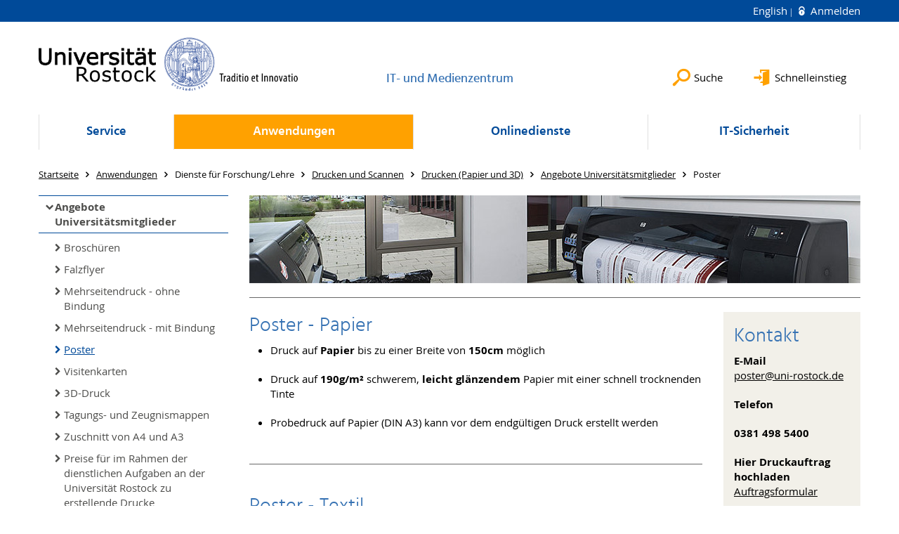

--- FILE ---
content_type: text/html; charset=utf-8
request_url: https://www.itmz.uni-rostock.de/anwendungen/dienste-fuer-forschung/lehre/drucken-und-scannen/drucken-papier-und-3d/angebote-universitaetsmitglieder/grossformatedruck-poster/
body_size: 10202
content:
<!DOCTYPE html>
<html lang="de">
<head>

<meta charset="utf-8">
<!-- 
	This website is powered by TYPO3 - inspiring people to share!
	TYPO3 is a free open source Content Management Framework initially created by Kasper Skaarhoj and licensed under GNU/GPL.
	TYPO3 is copyright 1998-2026 of Kasper Skaarhoj. Extensions are copyright of their respective owners.
	Information and contribution at https://typo3.org/
-->


<link rel="icon" href="/storages/uni-rostock/Templates/favicon/kugel.ico" type="image/vnd.microsoft.icon">

<meta name="generator" content="TYPO3 CMS">
<meta name="robots" content="index,follow">
<meta name="keywords" content="IT- und Medienzentrum,ITMZ,Universität,Rostock">
<meta name="description" content="IT- und Medienzentrum der Universität Rostock">
<meta name="author" content="Universität Rostock">
<meta name="twitter:card" content="summary">
<meta name="revisit-after" content="7 days">
<meta name="abstract" content="Universität Rostock">


<link rel="stylesheet" href="/typo3temp/assets/themehsmv/css/import-9cf3ac8dfc0fa6460f91bbf8d28522e93e3d1251f8780c7515deb940ecae9dd9.css?1768468788" media="all">
<link rel="stylesheet" href="/storages/uni-rostock/Templates/Style/pre.css?1575371228" media="all">


<script src="/_assets/148958ec84de2f1bdb5fa5cc04e33673/Contrib/JsLibs/modernizr.min.js?1761648044"></script>
<script src="/_assets/148958ec84de2f1bdb5fa5cc04e33673/Contrib/JsLibs/jquery-3.6.4.min.js?1761648044"></script>



<meta name="google-site-verification" content="nFObDk76jyUidPq0IRY3kDGCn9-XlQADDDdIDiJUslQ" /><title>Poster - IT- und Medienzentrum - Universität Rostock</title>
<meta http-equiv="X-UA-Compatible" content="IE=edge">
<meta name="viewport" content="width=device-width, initial-scale=1.0, user-scalable=yes"><script type="text/javascript">function obscureAddMid() { document.write('@'); } function obscureAddEnd() { document.write('.'); }</script>
<link rel="canonical" href="https://www.itmz.uni-rostock.de/anwendungen/dienste-fuer-forschung/lehre/drucken-und-scannen/drucken-papier-und-3d/angebote-universitaetsmitglieder/grossformatedruck-poster/"/>

<link rel="alternate" hreflang="de-DE" href="https://www.itmz.uni-rostock.de/anwendungen/dienste-fuer-forschung/lehre/drucken-und-scannen/drucken-papier-und-3d/angebote-universitaetsmitglieder/grossformatedruck-poster/"/>
<link rel="alternate" hreflang="en-GB" href="https://www.itmz.uni-rostock.de/en/anwendungen/dienste-fuer-forschung/lehre/drucken-und-scannen/drucken-papier-und-3d/offers-university-members/large-format-printing-poster/"/>
<link rel="alternate" hreflang="x-default" href="https://www.itmz.uni-rostock.de/anwendungen/dienste-fuer-forschung/lehre/drucken-und-scannen/drucken-papier-und-3d/angebote-universitaetsmitglieder/grossformatedruck-poster/"/>
</head>
<body id="page-45255" class="">
<a class="skip-to-content-link button" href="#main" title="Zum Hauptinhalt">
	Zum Hauptinhalt
</a>
<a class="skip-to-content-link button" href="#footer" title="Zum Footer">
	Zum Footer
</a>


<div class="topbar" role="navigation" aria-label="Meta">
	<div class="topbar__wrapper">
		<div class="grid">
			<div class="grid__column grid__column--xs-12">
				<div>
					
						
					
						
							<a href="/en/anwendungen/dienste-fuer-forschung/lehre/drucken-und-scannen/drucken-papier-und-3d/offers-university-members/large-format-printing-poster/" title="English" hreflang="en-GB">
								English
							</a>
						
					

					
							
									
										<a class="login-link" title="Auf dieser Seite anmelden" href="/login/?redirect_url=%2Fanwendungen%2Fdienste-fuer-forschung%2Flehre%2Fdrucken-und-scannen%2Fdrucken-papier-und-3d%2Fangebote-universitaetsmitglieder%2Fgrossformatedruck-poster%2F&amp;cHash=20b4b97570142677c39dbadc6175d1f4">
											Anmelden
										</a>
									
								
						

				</div>
			</div>
		</div>
	</div>
</div>


<div id="quicklinks" tabindex="0" class="navigation-slidecontainer navigation-slidecontainer--quicklinks">
			<div class="navigation-slidecontainer__content">
				<button class="close-button navigation-slidecontainer__close" aria-label="Schließen"></button>
				<div class="grid">
					<div class="grid__column grid__column--md-8 grid__column--md-push-4">
	<div id="c25439" class="grid csc-frame csc-frame-default csc-frame--type-b13-2cols-with-header-container">
		
    <div class="grid__column grid__column--md-6">
        
            
                
<div id="c434755" class="csc-frame csc-frame-default frame-type-text frame-layout-0"><div class="csc-header"><h3 class="">
				Schnelleinstieg
			</h3></div><p><a href="/service/nutzerkonto/passwortaenderung/" title="Öffnet internen Link" class="internal-link">Passwortänderung</a><br><a href="https://teamserver.uni-rostock.de" target="_blank" title="Öffnet internen Link" class="external-link" rel="noreferrer">SharePoint</a><br><a href="/onlinedienste/uninetz-zugang/wlan/eduroam/" title="Öffnet internen Link" class="internal-link">W-LAN</a><br><a href="/onlinedienste/uninetz-zugang/vpn/" title="Öffnet internen Link" class="internal-link">VPN</a><br><a href="/service/antraege-und-reservierungen/kurse/" title="Öffnet internen Link" class="internal-link">Kurse</a><br><a href="/service/nutzerkonto/chipkarte-zutritts-kopierfunktion/" title="Öffnet internen Link" class="internal-link">Chipkarte</a></p></div>



            
        
    </div>

    <div class="grid__column grid__column--md-6">
        
            
                
<div id="c433837" class="csc-frame csc-frame-default frame-type-menu_subpages frame-layout-0"><div class="csc-header"><h3 class="">
				Über uns
			</h3></div><ul class="csc-menu"><li><a href="/schnelleinstieg/mitarbeitendensuche/" title="Mitarbeitendensuche"><span>Mitarbeitendensuche</span></a></li><li><a href="/schnelleinstieg/organigramm/" title="Organigramm"><span>Organigramm</span></a></li><li><a href="http://webapp.uni-rostock.de/rz" title="ITMZ Intern"><span>ITMZ Intern</span></a></li></ul></div>



            
        
    </div>

	</div>

</div>
				</div>
			</div>
		</div>


	<div id="search" class="navigation-slidecontainer navigation-slidecontainer--search">
	<div class="navigation-slidecontainer__content">
		<button class="close-button navigation-slidecontainer__close" aria-label="Schließen"></button>
		<div class="grid">
			<div class="grid__column grid__column--md-8 grid__column--md-push-4">
				<form action="/suche/" enctype="multipart/form-data" method="get">
					<label class="h3-style" for="search-field">Suche</label>
					<input type="text" name="tx_solr[q]" id="search-field" />
					<button class="button button--red" type="submit" name="Submit">Absenden</button>
				</form>
			</div>
		</div>
	</div>
</div>




		<header class="header" aria-labelledby="organizationHeader">
			<div class="header__content">
				
	<div class="header__top-wrapper">
		<div class="logo"><a href="https://www.uni-rostock.de/" class="logo-main" aria-label="Zur Startseite"><img src="/_assets/907c87f83a7758bda0a4fba273a558a9/Images/rostock_logo.png" width="800" height="174"   alt="Universität Rostock" ></a></div>

		<div class="organization">
			
					
						<a href="/">
							<h3 id="organizationHeader">IT- und Medienzentrum</h3>
						</a>
					
				
		</div>

		<div class="header__submenu">
	<ul class="header-submenu">
		<li class="header-submenu__item"><button aria-expanded="false" aria-controls="search" data-content="search" class="header-submenu__icon header-submenu__icon--search"><span>Suche</span></button></li>
		<li class="header-submenu__item"><button aria-expanded="false" aria-controls="quicklinks" data-content="quicklinks" class="header-submenu__icon header-submenu__icon--quicklinks"><span>Schnelleinstieg</span></button></li>
	</ul>
</div>
	</div>
	<div class="mobile-toggle">
	<ul class="navigation-list navigation-list--mobile-toggle navigation-list--table">
		<li class="navigation-list__item"><button id="mobile-toggle" class="mobile-toggle__icon mobile-toggle__icon--bars">Men&uuml;</button></li>
		<li class="navigation-list__item"><button data-content="search" class="mobile-toggle__icon mobile-toggle__icon--search">Suche</button></li>
		<li class="navigation-list__item"><button data-content="quicklinks" class="mobile-toggle__icon mobile-toggle__icon--quicklinks">Schnelleinstieg</button></li>
	</ul>
</div>
	
	<nav id="nav" aria-label="Haupt" class="navigation">
		<ul class="navigation-list navigation-list--table navigation-list--fluid">
			
				
				
				
				
					
				

				<li class="navigation-list__item navigation-list__item--level-1" data-dropdown="true">
					
							<button aria-expanded="false">Service</button>
							
	<div class="navigation-list__dropdown">
		<div class="navigation-list__dropdown-content navigation-list__dropdown-content--4-columns">
			
				
						<ul class="navigation-list navigation-list--overview-link">
							
							
							<li class="navigation-list__item navigation-list__item--level-2">
								
	
			<a href="/service/" class="navigation-list__link">Überblick Service</a>
		

							</li>
						</ul>
					
			
				
						<ul class="navigation-list">
							
							
							
								<li class="navigation-list__item navigation-list__item--level-2">
									<span class="navigation-list__headline">Nutzerkonto</span>
									<ul class="navigation-list">
										
											
											
											<li class="navigation-list__item navigation-list__item--level-3">
												
	
			<a href="/service/nutzerkonto/antragsstellung/" class="navigation-list__link">Antragsstellung</a>
		

											</li>
										
											
											
											<li class="navigation-list__item navigation-list__item--level-3">
												
	
			<a href="/service/nutzerkonto/laufzeit-abmelden-und-loeschung/" class="navigation-list__link">Laufzeit, Abmelden und Löschung</a>
		

											</li>
										
											
											
											<li class="navigation-list__item navigation-list__item--level-3">
												
	
			<a href="/service/nutzerkonto/aktivierung/" class="navigation-list__link">Aktivierung</a>
		

											</li>
										
											
											
											<li class="navigation-list__item navigation-list__item--level-3">
												
	
			<a href="/service/nutzerkonto/passwortaenderung/" class="navigation-list__link">Passwortänderung</a>
		

											</li>
										
											
											
											<li class="navigation-list__item navigation-list__item--level-3">
												
	
			<a href="/service/nutzerkonto/chipkarte-zutritts-kopierfunktion/" class="navigation-list__link">Chipkarte (Zutritts-/Kopierfunktion)</a>
		

											</li>
										
									</ul>
								</li>
								
						</ul>
					
			
				
						<ul class="navigation-list">
							
							
							
								<li class="navigation-list__item navigation-list__item--level-2">
									<span class="navigation-list__headline">Anträge und Reservierungen</span>
									<ul class="navigation-list">
										
											
											
											<li class="navigation-list__item navigation-list__item--level-3">
												
	
			<a href="/service/antraege-und-reservierungen/ansprechpartner/" class="navigation-list__link">Ansprechpartner</a>
		

											</li>
										
											
											
											<li class="navigation-list__item navigation-list__item--level-3">
												
	
			<a href="/login/?pageId=5444&amp;return_url=%2Fservice%2Fantraege-und-reservierungen%2Fpostfach-vergroessern%2F&amp;cHash=28304b01f29d4f5a1e19bde0efe90443" class="navigation-list__link">
				Postfach vergrößern
				<span class="icon-protected"></span>
			</a>
		

											</li>
										
											
											
											<li class="navigation-list__item navigation-list__item--level-3">
												
	
			<a href="/login/?pageId=5446&amp;return_url=%2Fservice%2Fantraege-und-reservierungen%2Fhomedirectory-erweitern%2F&amp;cHash=29e15efd44fdec6fb8f6ee341e735e82" class="navigation-list__link">
				Homedirectory erweitern
				<span class="icon-protected"></span>
			</a>
		

											</li>
										
											
											
											<li class="navigation-list__item navigation-list__item--level-3">
												
	
			<a href="/anwendungen/software/beschaffung/" class="navigation-list__link">Software beschaffen</a>
		

											</li>
										
											
											
											<li class="navigation-list__item navigation-list__item--level-3">
												
	
			<a href="/login/?pageId=5448&amp;return_url=%2Fservice%2Fantraege-und-reservierungen%2Fbackup%2F&amp;cHash=1299dd8d4529de0e2ad5693fa766b8aa" class="navigation-list__link">
				Backup
				<span class="icon-protected"></span>
			</a>
		

											</li>
										
											
											
											<li class="navigation-list__item navigation-list__item--level-3">
												
	
			<a href="/anwendungen/hochleistungsrechnen-hpc/am-itmz/" class="navigation-list__link">High Performance Computing</a>
		

											</li>
										
											
											
											<li class="navigation-list__item navigation-list__item--level-3">
												
	
			<a href="/service/antraege-und-reservierungen/spezialarbeitsplaetze-und-pools/" class="navigation-list__link">Spezialarbeitsplätze und Pools</a>
		

											</li>
										
											
											
											<li class="navigation-list__item navigation-list__item--level-3">
												
	
			<a href="/service/antraege-und-reservierungen/kurse/" class="navigation-list__link">Kurse</a>
		

											</li>
										
									</ul>
								</li>
								
						</ul>
					
			
				
						<ul class="navigation-list">
							
							
							
								<li class="navigation-list__item navigation-list__item--level-2">
									<span class="navigation-list__headline">Telefon/Fax/Daten</span>
									<ul class="navigation-list">
										
											
											
											<li class="navigation-list__item navigation-list__item--level-3">
												
	
			<a href="/service/telefon/fax/daten/allgemeines-und-vorschriften/" class="navigation-list__link">Allgemeines und  Vorschriften</a>
		

											</li>
										
											
											
											<li class="navigation-list__item navigation-list__item--level-3">
												
	
			<a href="/service/telefon/fax/daten/datennetz/" class="navigation-list__link">Datennetz</a>
		

											</li>
										
											
											
											<li class="navigation-list__item navigation-list__item--level-3">
												
	
			<a href="/service/telefon/fax/daten/telefonanschluesse/" class="navigation-list__link">Telefonanschlüsse</a>
		

											</li>
										
											
											
											<li class="navigation-list__item navigation-list__item--level-3">
												
	
			<a href="/service/telefon/fax/daten/anrufbeantworter/" class="navigation-list__link">Anrufbeantworter</a>
		

											</li>
										
											
											
											<li class="navigation-list__item navigation-list__item--level-3">
												
	
			<a href="/service/telefon/fax/daten/fax/" class="navigation-list__link">Fax</a>
		

											</li>
										
											
											
											<li class="navigation-list__item navigation-list__item--level-3">
												
	
			<a href="/service/telefon/fax/daten/stoerungen/" class="navigation-list__link">Störungen</a>
		

											</li>
										
											
											
											<li class="navigation-list__item navigation-list__item--level-3">
												
	
			<a href="/service/telefon/fax/daten/mobilfunk/" class="navigation-list__link">Mobilfunk</a>
		

											</li>
										
											
											
											<li class="navigation-list__item navigation-list__item--level-3">
												
	
			<a href="/service/telefon/fax/daten/bedienungsanleitungen/" class="navigation-list__link">Bedienungsanleitungen</a>
		

											</li>
										
									</ul>
								</li>
								
						</ul>
					
			
				
						<ul class="navigation-list">
							
							
							
								<li class="navigation-list__item navigation-list__item--level-2">
									<span class="navigation-list__headline">Medienservice</span>
									<ul class="navigation-list">
										
											
											
											<li class="navigation-list__item navigation-list__item--level-3">
												
	
			<a href="/service/nutzerkonto/chipkarte-zutritts-/kopierfunktion/gestattungsvertag-drucken/kopieren/scannen/standorte-und-preise/" class="navigation-list__link">öffentliche Drucker/Kopierer/Scanner</a>
		

											</li>
										
											
											
											<li class="navigation-list__item navigation-list__item--level-3">
												
	
			<a href="/anwendungen/dienste-fuer-forschung/lehre/drucken-und-scannen/" class="navigation-list__link">Druckservice</a>
		

											</li>
										
											
											
											<li class="navigation-list__item navigation-list__item--level-3">
												
	
			<a href="/service/medienservice/fotografie/" class="navigation-list__link">Fotografie</a>
		

											</li>
										
											
											
											<li class="navigation-list__item navigation-list__item--level-3">
												
	
			<a href="/service/medienservice/hoersaal-und-praesentationstechnik/" class="navigation-list__link">Hörsaal- und Präsentationstechnik</a>
		

											</li>
										
											
											
											<li class="navigation-list__item navigation-list__item--level-3">
												
	
			<a href="/service/medienservice/foto-und-video/" class="navigation-list__link">Videoproduktion</a>
		

											</li>
										
											
											
											<li class="navigation-list__item navigation-list__item--level-3">
												
	
			<a href="/service/medienservice/videokonferenz/" class="navigation-list__link">stationäre Videokonferenzanlagen</a>
		

											</li>
										
									</ul>
								</li>
								
						</ul>
					
			
				
						<ul class="navigation-list">
							
							
							
								<li class="navigation-list__item navigation-list__item--level-2">
									<span class="navigation-list__headline">PC-Service</span>
									<ul class="navigation-list">
										
											
											
											<li class="navigation-list__item navigation-list__item--level-3">
												
	
			<a href="/service/pc-service/pc-service-fuer-private-pcs-und-notebooks/" class="navigation-list__link">PC-Service für private PCs und Notebooks</a>
		

											</li>
										
									</ul>
								</li>
								
						</ul>
					
			
		</div>
	</div>

						
				</li>
			
				
				
				
					
				
				
					
				

				<li class="navigation-list__item navigation-list__item--level-1 navigation-list__item--active" data-dropdown="true">
					
							<button aria-expanded="false">Anwendungen</button>
							
	<div class="navigation-list__dropdown">
		<div class="navigation-list__dropdown-content navigation-list__dropdown-content--4-columns">
			
				
						<ul class="navigation-list navigation-list--overview-link">
							
							
							<li class="navigation-list__item navigation-list__item--level-2">
								
	
			<a href="/anwendungen/" class="navigation-list__link">Überblick Anwendungen</a>
		

							</li>
						</ul>
					
			
				
						<ul class="navigation-list">
							
							
								
							
							
								<li class="navigation-list__item navigation-list__item--level-2 navigation-list__item--active">
									<span class="navigation-list__headline">Dienste für Forschung/Lehre</span>
									<ul class="navigation-list">
										
											
											
											<li class="navigation-list__item navigation-list__item--level-3">
												
	
			<a href="/anwendungen/dienste-fuer-forschung/lehre/pruefungen-digital-oder-papier/" class="navigation-list__link">Prüfungen digital oder Papier</a>
		

											</li>
										
											
											
											<li class="navigation-list__item navigation-list__item--level-3">
												
	
			<a href="/anwendungen/dienste-fuer-forschung/lehre/befragung-und-evaluation/" class="navigation-list__link">Befragung und Evaluation</a>
		

											</li>
										
											
											
											<li class="navigation-list__item navigation-list__item--level-3">
												
	
			<a href="/anwendungen/dienste-fuer-forschung/lehre/campus-und-verwaltung/" class="navigation-list__link">Campus- und Verwaltung</a>
		

											</li>
										
											
											
											<li class="navigation-list__item navigation-list__item--level-3">
												
	
			<a href="/anwendungen/dienste-fuer-forschung/lehre/e-learning/" class="navigation-list__link">E-Learning</a>
		

											</li>
										
											
											
												
											
											<li class="navigation-list__item navigation-list__item--level-3 navigation-list__item--active">
												
	
			<a href="/anwendungen/dienste-fuer-forschung/lehre/drucken-und-scannen/" class="navigation-list__link">Drucken und Scannen</a>
		

											</li>
										
											
											
											<li class="navigation-list__item navigation-list__item--level-3">
												
	
			<a href="/anwendungen/dienste-fuer-forschung/lehre/kollaboration/" class="navigation-list__link">Kollaboration</a>
		

											</li>
										
											
											
											<li class="navigation-list__item navigation-list__item--level-3">
												
	
			<a href="/anwendungen/dienste-fuer-forschung/lehre/textgenerierungs-ki/" class="navigation-list__link">Textgenerierungs-KI</a>
		

											</li>
										
											
											
											<li class="navigation-list__item navigation-list__item--level-3">
												
	
			<a href="/anwendungen/dienste-fuer-forschung/lehre/videokonferenz/" class="navigation-list__link">Videokonferenz</a>
		

											</li>
										
									</ul>
								</li>
								
						</ul>
					
			
				
						<ul class="navigation-list">
							
							
							
								<li class="navigation-list__item navigation-list__item--level-2">
									<span class="navigation-list__headline">Multimedia</span>
									<ul class="navigation-list">
										
											
											
											<li class="navigation-list__item navigation-list__item--level-3">
												
	
			<a href="/anwendungen/multimedia/campusvertrag-affinity/" class="navigation-list__link">Affinity Campusvertrag</a>
		

											</li>
										
											
											
											<li class="navigation-list__item navigation-list__item--level-3">
												
	
			<a href="/anwendungen/multimedia/mediendatenbank-der-universitaet/" class="navigation-list__link">Mediendatenbank der Universität</a>
		

											</li>
										
											
											
											<li class="navigation-list__item navigation-list__item--level-3">
												
	
			<a href="/anwendungen/multimedia/weitere-multimediale-angebote/" class="navigation-list__link">weitere multimediale Angebote</a>
		

											</li>
										
											
											
											<li class="navigation-list__item navigation-list__item--level-3">
												
	
			<a href="/anwendungen/software/kostenfreie-software/" class="navigation-list__link">kostenfreie Software</a>
		

											</li>
										
											
											
											<li class="navigation-list__item navigation-list__item--level-3">
												
	
			<a href="/anwendungen/multimedia/multimediale-software/" class="navigation-list__link">Multimediale Software</a>
		

											</li>
										
											
											
											<li class="navigation-list__item navigation-list__item--level-3">
												
	
			<a href="/anwendungen/multimedia/reservierung-von-spezialarbeitsplaetzen/" class="navigation-list__link">Reservierung von Spezialarbeitsplätzen</a>
		

											</li>
										
									</ul>
								</li>
								
						</ul>
					
			
				
						<ul class="navigation-list">
							
							
							
								<li class="navigation-list__item navigation-list__item--level-2">
									<span class="navigation-list__headline">Hochleistungsrechnen - HPC</span>
									<ul class="navigation-list">
										
											
											
											<li class="navigation-list__item navigation-list__item--level-3">
												
	
			<a href="/anwendungen/hochleistungsrechnen-hpc/am-itmz/" class="navigation-list__link">am ITMZ</a>
		

											</li>
										
											
											
											<li class="navigation-list__item navigation-list__item--level-3">
												
	
			<a href="/anwendungen/hochleistungsrechnen-hpc/im-hlrn/" class="navigation-list__link">im HLRN</a>
		

											</li>
										
											
											
											<li class="navigation-list__item navigation-list__item--level-3">
												
	
			<a href="/anwendungen/hochleistungsrechnen-hpc/bundesweit/" class="navigation-list__link">bundesweit</a>
		

											</li>
										
									</ul>
								</li>
								
						</ul>
					
			
				
						<ul class="navigation-list">
							
							
							
								<li class="navigation-list__item navigation-list__item--level-2">
									<span class="navigation-list__headline">Software</span>
									<ul class="navigation-list">
										
											
											
											<li class="navigation-list__item navigation-list__item--level-3">
												
	
			<a href="/anwendungen/software/beschaffung/" class="navigation-list__link">Beschaffung</a>
		

											</li>
										
											
											
											<li class="navigation-list__item navigation-list__item--level-3">
												
	
			<a href="/anwendungen/software/rahmenvertraege/" class="navigation-list__link">Rahmenverträge</a>
		

											</li>
										
											
											
											<li class="navigation-list__item navigation-list__item--level-3">
												
	
			<a href="/anwendungen/software/softwareangebot/" class="navigation-list__link">Softwareangebot</a>
		

											</li>
										
											
											
											<li class="navigation-list__item navigation-list__item--level-3">
												
	
			<a href="/anwendungen/software/windows/" class="navigation-list__link">Windows</a>
		

											</li>
										
									</ul>
								</li>
								
						</ul>
					
			
		</div>
	</div>

						
				</li>
			
				
				
				
				
					
				

				<li class="navigation-list__item navigation-list__item--level-1" data-dropdown="true">
					
							<button aria-expanded="false">Onlinedienste</button>
							
	<div class="navigation-list__dropdown">
		<div class="navigation-list__dropdown-content navigation-list__dropdown-content--4-columns">
			
				
						<ul class="navigation-list navigation-list--overview-link">
							
							
							<li class="navigation-list__item navigation-list__item--level-2">
								
	
			<a href="/onlinedienste/" class="navigation-list__link">Übersicht Onlinedienste</a>
		

							</li>
						</ul>
					
			
				
						<ul class="navigation-list">
							
							
							
								<li class="navigation-list__item navigation-list__item--level-2">
									<span class="navigation-list__headline">Uninetz-Zugang</span>
									<ul class="navigation-list">
										
											
											
											<li class="navigation-list__item navigation-list__item--level-3">
												
	
			<a href="/onlinedienste/uninetz-zugang/wlan/eduroam/" class="navigation-list__link">WLAN / eduroam</a>
		

											</li>
										
											
											
											<li class="navigation-list__item navigation-list__item--level-3">
												
	
			<a href="/onlinedienste/uninetz-zugang/vpn/" class="navigation-list__link">VPN</a>
		

											</li>
										
											
											
											<li class="navigation-list__item navigation-list__item--level-3">
												
	
			<a href="/onlinedienste/uninetz-zugang/wohnheime-des-stw-rw/" class="navigation-list__link">Wohnheime des STW-RW</a>
		

											</li>
										
									</ul>
								</li>
								
						</ul>
					
			
				
						<ul class="navigation-list">
							
							
							
								<li class="navigation-list__item navigation-list__item--level-2">
									<span class="navigation-list__headline">E-Mail und Kollaboration</span>
									<ul class="navigation-list">
										
											
											
											<li class="navigation-list__item navigation-list__item--level-3">
												
	
			<a href="/onlinedienste/e-mail-und-kollaboration/e-mail/" class="navigation-list__link">E-Mail</a>
		

											</li>
										
											
											
											<li class="navigation-list__item navigation-list__item--level-3">
												
	
			<a href="/onlinedienste/e-mail-und-kollaboration/kalender/" class="navigation-list__link">Kalender</a>
		

											</li>
										
											
											
											<li class="navigation-list__item navigation-list__item--level-3">
												
	
			<a href="/onlinedienste/e-mail-und-kollaboration/sharepoint/" class="navigation-list__link">SharePoint</a>
		

											</li>
										
											
											
											<li class="navigation-list__item navigation-list__item--level-3">
												
	
			<a href="/onlinedienste/e-mail-und-kollaboration/blog-und-wiki/" class="navigation-list__link">Blog und Wiki</a>
		

											</li>
										
											
											
											<li class="navigation-list__item navigation-list__item--level-3">
												
	
			<a href="/onlinedienste/e-mail-und-kollaboration/chat/" class="navigation-list__link">Chat</a>
		

											</li>
										
									</ul>
								</li>
								
						</ul>
					
			
				
						<ul class="navigation-list">
							
							
							
								<li class="navigation-list__item navigation-list__item--level-2">
									<span class="navigation-list__headline">WWW</span>
									<ul class="navigation-list">
										
											
											
											<li class="navigation-list__item navigation-list__item--level-3">
												
	
			<a href="/onlinedienste/www/webservice/" class="navigation-list__link">Webservice</a>
		

											</li>
										
											
											
											<li class="navigation-list__item navigation-list__item--level-3">
												
	
			<a href="/onlinedienste/www/webauftritt/" class="navigation-list__link">Webauftritt für Einrichtungen</a>
		

											</li>
										
											
											
											<li class="navigation-list__item navigation-list__item--level-3">
												
	
			<a href="/onlinedienste/www/schulungen/" class="navigation-list__link">Schulungen</a>
		

											</li>
										
											
											
											<li class="navigation-list__item navigation-list__item--level-3">
												
	
			<a href="/onlinedienste/www/typo3-anleitungen/" class="navigation-list__link">TYPO3-Anleitungen</a>
		

											</li>
										
											
											
											<li class="navigation-list__item navigation-list__item--level-3">
												
	
			<a href="/onlinedienste/www/faq/" class="navigation-list__link">FAQ</a>
		

											</li>
										
									</ul>
								</li>
								
						</ul>
					
			
				
						<ul class="navigation-list">
							
							
							
								<li class="navigation-list__item navigation-list__item--level-2">
									<span class="navigation-list__headline">Speicherdienste</span>
									<ul class="navigation-list">
										
											
											
											<li class="navigation-list__item navigation-list__item--level-3">
												
	
			<a href="/onlinedienste/speicherdienste/homedirectory/" class="navigation-list__link">Homedirectory</a>
		

											</li>
										
											
											
											<li class="navigation-list__item navigation-list__item--level-3">
												
	
			<a href="/onlinedienste/speicherdienste/projektlaufwerke/" class="navigation-list__link">Projektlaufwerke</a>
		

											</li>
										
											
											
											<li class="navigation-list__item navigation-list__item--level-3">
												
	
			<a href="/login/?pageId=144273&amp;return_url=%2Fonlinedienste%2Fspeicherdienste%2Fbackup-commvault%2F&amp;cHash=365a5a23a841c0e771a28594524be61d" class="navigation-list__link">
				Zentrales Backup
				<span class="icon-protected"></span>
			</a>
		

											</li>
										
											
											
											<li class="navigation-list__item navigation-list__item--level-3">
												
	
			<a href="/onlinedienste/speicherdienste/langzeitarchivierung/" class="navigation-list__link">Langzeitarchivierung</a>
		

											</li>
										
											
											
											<li class="navigation-list__item navigation-list__item--level-3">
												
	
			<a href="/onlinedienste/speicherdienste/ftp/" class="navigation-list__link">FTP</a>
		

											</li>
										
									</ul>
								</li>
								
						</ul>
					
			
				
						<ul class="navigation-list">
							
							
							
								<li class="navigation-list__item navigation-list__item--level-2">
									<span class="navigation-list__headline">Anwendungsserver des ITMZ</span>
									<ul class="navigation-list">
										
											
											
											<li class="navigation-list__item navigation-list__item--level-3">
												
	
			<a href="/onlinedienste/anwendungsserver-des-itmz/anwendungsserver-des-itmz/" class="navigation-list__link">Anwendungsserver des ITMZ</a>
		

											</li>
										
											
											
											<li class="navigation-list__item navigation-list__item--level-3">
												
	
			<a href="/onlinedienste/anwendungsserver-des-itmz/betriebsregeln/" class="navigation-list__link">Betriebsregeln</a>
		

											</li>
										
											
											
											<li class="navigation-list__item navigation-list__item--level-3">
												
	
			<a href="/onlinedienste/anwendungsserver-des-itmz/downloads/" class="navigation-list__link">Downloads</a>
		

											</li>
										
											
											
											<li class="navigation-list__item navigation-list__item--level-3">
												
	
			<a href="/onlinedienste/anwendungsserver-des-itmz/faq/" class="navigation-list__link">FAQ</a>
		

											</li>
										
											
											
											<li class="navigation-list__item navigation-list__item--level-3">
												
	
			<a href="/onlinedienste/anwendungsserver-des-itmz/hinweise-zur-verwendung-der-windows-funktionalitaet-remotedesktop/" class="navigation-list__link">Hinweise zur Verwendung der Windows-Funktionalität Remotedesktop</a>
		

											</li>
										
											
											
											<li class="navigation-list__item navigation-list__item--level-3">
												
	
			<a href="/onlinedienste/anwendungsserver-des-itmz/neuigkeiten/" class="navigation-list__link">Neuigkeiten</a>
		

											</li>
										
											
											
											<li class="navigation-list__item navigation-list__item--level-3">
												
	
			<a href="/onlinedienste/anwendungsserver-des-itmz/softwareangebot/" class="navigation-list__link">Softwareangebot</a>
		

											</li>
										
											
											
											<li class="navigation-list__item navigation-list__item--level-3">
												
	
			<a href="/onlinedienste/anwendungsserver-des-itmz/verbindung-herstellen/" class="navigation-list__link">Verbindung herstellen</a>
		

											</li>
										
									</ul>
								</li>
								
						</ul>
					
			
				
						<ul class="navigation-list">
							
							
							
								<li class="navigation-list__item navigation-list__item--level-2">
									<span class="navigation-list__headline">Clouddienste</span>
									<ul class="navigation-list">
										
											
											
											<li class="navigation-list__item navigation-list__item--level-3">
												
	
			<a href="/onlinedienste/clouddienste/virtual-server/" class="navigation-list__link">Virtual Server</a>
		

											</li>
										
											
											
											<li class="navigation-list__item navigation-list__item--level-3">
												
	
			<a href="/onlinedienste/anwendungsserver-des-itmz/anwendungsserver-des-itmz/" class="navigation-list__link">Software as a Service</a>
		

											</li>
										
											
											
											<li class="navigation-list__item navigation-list__item--level-3">
												
	
			<a href="/onlinedienste/clouddienste/unibox/" class="navigation-list__link">Unibox</a>
		

											</li>
										
									</ul>
								</li>
								
						</ul>
					
			
		</div>
	</div>

						
				</li>
			
				
				
				
				
					
				

				<li class="navigation-list__item navigation-list__item--level-1" data-dropdown="true">
					
							<button aria-expanded="false">IT-Sicherheit</button>
							
	<div class="navigation-list__dropdown">
		<div class="navigation-list__dropdown-content navigation-list__dropdown-content--4-columns">
			
				
						<ul class="navigation-list navigation-list--overview-link">
							
							
							<li class="navigation-list__item navigation-list__item--level-2">
								
	
			<a href="/it-sicherheit/" class="navigation-list__link">Übersicht IT-Sicherheit</a>
		

							</li>
						</ul>
					
			
				
						<ul class="navigation-list">
							
							
							
								<li class="navigation-list__item navigation-list__item--level-2">
									<span class="navigation-list__headline">Grundregeln</span>
									<ul class="navigation-list">
										
											
											
											<li class="navigation-list__item navigation-list__item--level-3">
												
	
			<a href="/login/?pageId=59687&amp;return_url=%2Fit-sicherheit%2Fgrundregeln%2Fbeschraenkung-von-netzdiensten%2F&amp;cHash=1bad9208b8fb1306c64225a0d28c7cae" class="navigation-list__link">
				Beschränkung von Netzdiensten
				<span class="icon-protected"></span>
			</a>
		

											</li>
										
											
											
											<li class="navigation-list__item navigation-list__item--level-3">
												
	
			<a href="/it-sicherheit/grundregeln/hinweise-zu-externer-software/" class="navigation-list__link">Hinweise zu externer Software</a>
		

											</li>
										
											
											
											<li class="navigation-list__item navigation-list__item--level-3">
												
	
			<a href="/it-sicherheit/grundregeln/konfigurationsanleitungen-zum-schutz-vor-malware/" class="navigation-list__link">Konfigurationsanleitungen zum Schutz vor Malware</a>
		

											</li>
										
											
											
											<li class="navigation-list__item navigation-list__item--level-3">
												
	
			<a href="/it-sicherheit/grundregeln/nutzung-von-netzdiensten/" class="navigation-list__link">Nutzung von Netzdiensten</a>
		

											</li>
										
											
											
											<li class="navigation-list__item navigation-list__item--level-3">
												
	
			<a href="/it-sicherheit/grundregeln/rundmails/" class="navigation-list__link">Rundmails</a>
		

											</li>
										
											
											
											<li class="navigation-list__item navigation-list__item--level-3">
												
	
			<a href="/it-sicherheit/grundregeln/technologische-voraussetzungen-der-massenueberwachung/" class="navigation-list__link">Technologische Voraussetzungen der Massenüberwachung</a>
		

											</li>
										
											
											
											<li class="navigation-list__item navigation-list__item--level-3">
												
	
			<a href="/it-sicherheit/grundregeln/verschluesselung-von-lokalen-daten/" class="navigation-list__link">Verschlüsselung von lokalen Daten</a>
		

											</li>
										
											
											
											<li class="navigation-list__item navigation-list__item--level-3">
												
	
			<a href="/it-sicherheit/grundregeln/faq-zur-nsa-affaere/" class="navigation-list__link">FAQ zur NSA-Affäre</a>
		

											</li>
										
											
											
											<li class="navigation-list__item navigation-list__item--level-3">
												
	
			<a href="/it-sicherheit/grundregeln/was-bedeutet-ueberwachung-fuer-den-anwender/" class="navigation-list__link">Was bedeutet Überwachung für den Anwender?</a>
		

											</li>
										
									</ul>
								</li>
								
						</ul>
					
			
				
						<ul class="navigation-list">
							
							
							
								<li class="navigation-list__item navigation-list__item--level-2">
									<span class="navigation-list__headline">Virenschutz</span>
									<ul class="navigation-list">
										
											
											
											<li class="navigation-list__item navigation-list__item--level-3">
												
	
			<a href="/it-sicherheit/virenschutz/zentraler-antivirendienst/" class="navigation-list__link">Zentraler Antivirendienst</a>
		

											</li>
										
									</ul>
								</li>
								
						</ul>
					
			
				
						<ul class="navigation-list">
							
							
							
								<li class="navigation-list__item navigation-list__item--level-2">
									<span class="navigation-list__headline">E-Mail Sicherheit</span>
									<ul class="navigation-list">
										
											
											
											<li class="navigation-list__item navigation-list__item--level-3">
												
	
			<a href="/it-sicherheit/e-mail-sicherheit/richtlinie-fuer-mailserver/" class="navigation-list__link">Richtlinie für Mailserver</a>
		

											</li>
										
											
											
											<li class="navigation-list__item navigation-list__item--level-3">
												
	
			<a href="/onlinedienste/e-mail-und-kollaboration/e-mail/e-mail-dienst/postfach/spam-und-viren/" class="navigation-list__link">Spam- und Virenabwehr</a>
		

											</li>
										
											
											
											<li class="navigation-list__item navigation-list__item--level-3">
												
	
			<a href="/it-sicherheit/grundregeln/verschluesselung-von-lokalen-daten/" class="navigation-list__link">Verschlüsselung</a>
		

											</li>
										
											
											
											<li class="navigation-list__item navigation-list__item--level-3">
												
	
			<a href="/onlinedienste/e-mail-und-kollaboration/e-mail/e-mail-dienst/postfach/richtlinie-fuer-das-zentrale-mailsystem-der-universitaet-rostock/" class="navigation-list__link">Richtlinie für das zentrale Mailsystem der Universität Rostock</a>
		

											</li>
										
											
											
											<li class="navigation-list__item navigation-list__item--level-3">
												
	
			<a href="/onlinedienste/e-mail-und-kollaboration/e-mail/faq/wie-erkenne-ich-phishing-e-mails/" class="navigation-list__link">Wie erkenne ich Phishing-E-Mails?</a>
		

											</li>
										
									</ul>
								</li>
								
						</ul>
					
			
				
						<ul class="navigation-list">
							
							
							
								<li class="navigation-list__item navigation-list__item--level-2">
									<span class="navigation-list__headline">Zertifikate und Verschlüsselung</span>
									<ul class="navigation-list">
										
											
											
											<li class="navigation-list__item navigation-list__item--level-3">
												
	
			<a href="/it-sicherheit/zertifikate-und-verschluesselung/zertifikate-fuer-nutzer/" class="navigation-list__link">Zertifikate für Nutzer</a>
		

											</li>
										
											
											
											<li class="navigation-list__item navigation-list__item--level-3">
												
	
			<a href="/it-sicherheit/zertifikate-und-verschluesselung/zertifikate-fuer-server/" class="navigation-list__link">Zertifikate für Server</a>
		

											</li>
										
											
											
											<li class="navigation-list__item navigation-list__item--level-3">
												
	
			<a href="/it-sicherheit/grundregeln/verschluesselung-von-lokalen-daten/" class="navigation-list__link">Verschlüsselung von Datenträgern</a>
		

											</li>
										
									</ul>
								</li>
								
						</ul>
					
			
				
						<ul class="navigation-list">
							
							
							
								<li class="navigation-list__item navigation-list__item--level-2">
									<span class="navigation-list__headline">Dokumente und Links</span>
									<ul class="navigation-list">
										
											
											
											<li class="navigation-list__item navigation-list__item--level-3">
												
	
			<a href="/login/?pageId=6490&amp;return_url=%2Fit-sicherheit%2Fdokumente-und-links%2Fit-sicherheitskonzept-fuer-das-itmz%2F&amp;cHash=8c0b24cd09eea56b1e65027cfe46fd53" class="navigation-list__link">
				IT-Sicherheitskonzept für das ITMZ
				<span class="icon-protected"></span>
			</a>
		

											</li>
										
									</ul>
								</li>
								
						</ul>
					
			
		</div>
	</div>

						
				</li>
			
		</ul>
	</nav>







			</div>
		</header>
	




	
		<div class="container" role="navigation" aria-label="Brotkrumen"><ul class="breadcrumb"><li class="breadcrumb__item"><a href="/"><span>Startseite</span></a></li><li class="breadcrumb__item"><a href="/anwendungen/"><span>Anwendungen</span></a></li><li class="breadcrumb__item"><span>Dienste für Forschung/Lehre</span></li><li class="breadcrumb__item"><a href="/anwendungen/dienste-fuer-forschung/lehre/drucken-und-scannen/"><span>Drucken und Scannen</span></a></li><li class="breadcrumb__item"><a href="/anwendungen/dienste-fuer-forschung/lehre/drucken-und-scannen/drucken-papier-und-3d/"><span>Drucken (Papier und 3D)</span></a></li><li class="breadcrumb__item"><a href="/anwendungen/dienste-fuer-forschung/lehre/drucken-und-scannen/drucken-papier-und-3d/angebote-universitaetsmitglieder/"><span>Angebote Universitätsmitglieder</span></a></li><li class="breadcrumb__item"><span>Poster</span></li></ul></div>
	


<!--TYPO3SEARCH_begin-->

		<div class="container">
			<div class="grid">
				<div class="column-1 grid__column grid__column--md-3">
					
	<div role="navigation" aria-label="Untermenü">
		
			
					
					
					
				

			
					
						<a href="/anwendungen/dienste-fuer-forschung/lehre/drucken-und-scannen/drucken-papier-und-3d/angebote-universitaetsmitglieder/" class="navigation-backlink navigation-backlink--only-mobile">Angebote Universitätsmitglieder
	
</a>
					
				

			<ul class="navigation-sub">
				<li class="navigation-sub__item">
					
	
			<div class="navigation-sub__headline navigation-sub__headline--backlink">
				<a href="/anwendungen/dienste-fuer-forschung/lehre/drucken-und-scannen/drucken-papier-und-3d/angebote-universitaetsmitglieder/">
					<span class="navigation-sub__headline--tablet">Angebote Universitätsmitglieder
	
</span>
				</a>
			</div>
		

					
						<ul class="navigation-sub">
							
								<li class="navigation-sub__item">
									
											<a href="/anwendungen/dienste-fuer-forschung/lehre/drucken-und-scannen/drucken-papier-und-3d/angebote-universitaetsmitglieder/broschueren/">Broschüren</a>
										
								</li>
							
								<li class="navigation-sub__item">
									
											<a href="/anwendungen/dienste-fuer-forschung/lehre/drucken-und-scannen/drucken-papier-und-3d/angebote-universitaetsmitglieder/flyer/">Falzflyer</a>
										
								</li>
							
								<li class="navigation-sub__item">
									
											<a href="/anwendungen/dienste-fuer-forschung/lehre/drucken-und-scannen/drucken-papier-und-3d/angebote-universitaetsmitglieder/mehrseitendruck/">Mehrseitendruck - ohne Bindung</a>
										
								</li>
							
								<li class="navigation-sub__item">
									
											<a href="/anwendungen/dienste-fuer-forschung/lehre/drucken-und-scannen/drucken-papier-und-3d/angebote-universitaetsmitglieder/binden-von-mehrseitendrucken/">Mehrseitendruck - mit Bindung</a>
										
								</li>
							
								<li class="navigation-sub__item navigation-sub__item--active">
									
											<a href="/anwendungen/dienste-fuer-forschung/lehre/drucken-und-scannen/drucken-papier-und-3d/angebote-universitaetsmitglieder/grossformatedruck-poster/">Poster</a>
										
								</li>
							
								<li class="navigation-sub__item">
									
											<a href="/anwendungen/dienste-fuer-forschung/lehre/drucken-und-scannen/drucken-papier-und-3d/angebote-universitaetsmitglieder/visitenkarten/">Visitenkarten</a>
										
								</li>
							
								<li class="navigation-sub__item">
									
											<a href="/anwendungen/dienste-fuer-forschung/lehre/drucken-und-scannen/drucken-papier-und-3d/angebote-universitaetsmitglieder/3d-druck/">3D-Druck</a>
										
								</li>
							
								<li class="navigation-sub__item">
									
											<a href="/anwendungen/dienste-fuer-forschung/lehre/drucken-und-scannen/drucken-papier-und-3d/angebote-universitaetsmitglieder/tagungs-und-zeugnismappen/">Tagungs- und Zeugnismappen</a>
										
								</li>
							
								<li class="navigation-sub__item">
									
											<a href="/anwendungen/dienste-fuer-forschung/lehre/drucken-und-scannen/drucken-papier-und-3d/angebote-universitaetsmitglieder/zuschnitt-von-a4-und-a3/">Zuschnitt von A4 und A3</a>
										
								</li>
							
								<li class="navigation-sub__item">
									
											<a href="/anwendungen/dienste-fuer-forschung/lehre/drucken-und-scannen/drucken-papier-und-3d/angebote-universitaetsmitglieder/preise-fuer-im-rahmen-der-dienstlichen-aufgaben-an-der-universitaet-rostock-zu-erstellende-drucke/">Preise für im Rahmen der dienstlichen Aufgaben an der Universität Rostock zu erstellende Drucke</a>
										
								</li>
							
								<li class="navigation-sub__item">
									
											<a href="/anwendungen/dienste-fuer-forschung/lehre/drucken-und-scannen/drucken-papier-und-3d/druckfertiges-pdf-erzeugen/">Druckfertiges PDF erzeugen</a>
										
								</li>
							
								<li class="navigation-sub__item">
									
											<a href="/anwendungen/dienste-fuer-forschung/lehre/drucken-und-scannen/drucken-papier-und-3d/mehrere-pdf-dateien-zusammenfuehren/">Mehrere PDF Dateien zusammenführen</a>
										
								</li>
							
						</ul>
					
				</li>
			</ul>
		
	</div>
	








				</div>
				<div class="column-2 grid__column grid__column--md-9">
					
		<main id="main" class="main-content">
<div id="c630415" class="csc-frame csc-frame-default frame-type-image frame-layout-0"><div class="csc-textpic csc-textpic-responsive csc-textpic-center csc-textpic-above"><div class="csc-textpic-imagewrap" data-csc-images="1" data-csc-cols="1"><div class="csc-textpic-center-outer"><div class="csc-textpic-center-inner"><div class="csc-textpic-imagerow"><div class="media-element csc-textpic-imagecolumn"><figure class="media-element__image"><a href="/storages/uni-rostock/ITMZ/Multimedia/Drucken-Plotten/Plotter.jpg" class="image-lightbox" rel="lightbox[630415]"><picture><source srcset="/storages/uni-rostock/_processed_/6/c/csm_Plotter_2e8d0c1c8e.jpg" media="(max-width: 500px)"><source srcset="/storages/uni-rostock/_processed_/6/c/csm_Plotter_ccf89dfc04.jpg" media="(max-width: 500px) AND (min-resolution: 192dpi)"><source srcset="/storages/uni-rostock/_processed_/6/c/csm_Plotter_b24799bef8.jpg" media="(min-width: 501px) AND (max-width: 768px)"><source srcset="/storages/uni-rostock/ITMZ/Multimedia/Drucken-Plotten/Plotter.jpg" media="(min-width: 768px)"><img src="/storages/uni-rostock/ITMZ/Multimedia/Drucken-Plotten/Plotter.jpg" width="870" height="125" alt="" /></picture></a></figure></div></div></div></div></div></div></div>



<div id="c644301" class="csc-frame csc-frame-default frame-type-div frame-layout-0"><hr class="ce-div"/></div>



	<div id="c327597" class="grid csc-frame csc-frame-default csc-frame--type-b13-2cols-with-header-container">
		
    <div class="grid__column grid__column--md-9">
        
            
                
<div id="c2841285" class="csc-frame csc-frame-default frame-type-textpic frame-layout-0"><div class="csc-header"><h2 class="">
				Poster - Papier
			</h2></div><div class="csc-textpic csc-textpic-responsive csc-textpic-intext-right"><div class="csc-textpic-text"><ul><li>Druck auf<strong> Papier </strong>bis zu einer Breite von<strong> 150cm</strong>&nbsp;möglich</li></ul><ul><li>Druck auf <strong>190g/m²</strong> schwerem, <strong>leicht glänzendem</strong>&nbsp;Papier mit einer schnell trocknenden Tinte</li></ul><ul><li>Probedruck auf Papier (DIN A3) kann vor dem endgültigen&nbsp;Druck erstellt werden</li></ul></div></div></div>



            
        
            
                
<div id="c2841287" class="csc-frame csc-frame-default frame-type-div frame-layout-0"><hr class="ce-div"/></div>



            
        
            
                
<div id="c2841289" class="csc-frame csc-frame-default frame-type-textpic frame-layout-0"><div class="csc-header"><h2 class="">
				Poster - Textil
			</h2></div><div class="csc-textpic csc-textpic-responsive csc-textpic-intext-right"><div class="csc-textpic-text"><ul><li>Druck auf <strong>Textil</strong> bis zu einer Breite von <strong>100cm</strong> möglich</li></ul><ul><li>Druck auf weißem, undurchsichtigen, sehr leichten <strong>Polyester-Stoff</strong></li></ul><ul><li><strong>knitterarm</strong> und kann bei Bedarf gebügelt werden</li></ul><ul><li><strong>faltbar</strong> (z.B. für Transport im Flugzeug)</li></ul><ul><li><strong>Brandschutzklasse B1</strong> - schwer entflammbar</li></ul><ul><li>Probedruck auf Papier (DIN A3) kann vor dem endgültigen&nbsp;Druck erstellt werden</li></ul></div></div></div>



            
        
            
                
<div id="c2841293" class="csc-frame csc-frame-default frame-type-div frame-layout-0"><hr class="ce-div"/></div>



            
        
            
                
<div id="c2841295" class="csc-frame csc-frame-default frame-type-textpic frame-layout-0"><div class="csc-header"><h2 class="">
				Poster - Laminierung
			</h2></div><div class="csc-textpic csc-textpic-responsive csc-textpic-intext-right"><div class="csc-textpic-text"><ul><li>Druckerzeugnisse, darunter auch Poster (Papier) können Sie&nbsp;<strong>bis zu einer Breite von ca. 100cm</strong>&nbsp;beim Druckservice laminieren lassen</li></ul><ul><li>Länge wird bestimmt durch Laminierrolle, mehrere Meter möglich; Beschnittinformationen siehe Abschnitt "Poster - Zuschnitt"</li></ul><ul><li>Laminierung in<strong>&nbsp;matt </strong>oder <strong>glänzend möglich</strong></li></ul><ul><li>Papier wird beidseitig unter Wärmeeinfluss und Druck mit einer <strong>Polyester-Folie</strong> beschichtet</li></ul><ul><li>Folie ist <strong>feuchtigkeits- </strong>und<strong> wasserabweisend</strong></li></ul><ul><li>dünne Folie;&nbsp;laminierter Druck<strong> kann anschließend gerollt werden</strong></li></ul><p><em><strong>Hinweis:</strong> Sie können auch auf anderen Druckern erstellte Druckerzeugnisse bei uns laminieren lassen&nbsp;(nach vorheriger Absprache mit dem Druckervice der Universität Rostock). Allerdings können wir dann <strong>keine Garantie</strong> dafür übernehmen, dass das Druckbild, sowie das verwendete Papier die Laminierung <strong>ohne Probleme/Qualitätsverlust</strong> überstehen.</em></p></div></div></div>



            
        
            
                
<div id="c2841297" class="csc-frame csc-frame-default frame-type-div frame-layout-0"><hr class="ce-div"/></div>



            
        
            
                
<div id="c2841301" class="csc-frame csc-frame-default frame-type-textpic frame-layout-0"><div class="csc-header"><h2 class="">
				Poster - Zuschnitt
			</h2></div><div class="csc-textpic csc-textpic-responsive csc-textpic-intext-right"><div class="csc-textpic-text"><ul><li><strong>Poster</strong> (auch laminiert) und <strong>andere Druckerzeugnisse</strong> können auf die von Ihnen <strong>gewünschte Größe zugeschnitten</strong> werden</li></ul><ul><li>Druckerzeugnisse mit<strong> Kantenlängen bis</strong> zu einer Länge von <strong>200cm</strong> können geschnitten werden</li></ul><p><em><strong>Hinweis:</strong>&nbsp;Sie können auch auf anderen Druckern erstellte Druckerzeugnisse bei uns zurechtschneiden lassen (nach vorheriger Absprache mit dem Druckervice der Universität Rostock).</em></p></div></div></div>



            
        
    </div>

    <div class="grid__column grid__column--md-3">
        
            
                
<div id="c327599" class="csc-frame csc-frame-default frame-type-text frame-layout-0 highlight-box-alt"><div class="csc-header"><h2 class="">
				Kontakt
			</h2></div><p><strong>E-Mail</strong><br><a href="#" data-mailto-token="kygjrm8nmqrcpYslg+pmqrmai,bc" data-mailto-vector="-2" title="Öffnet E-Mail Link">poster<script> obscureAddMid() </script>uni-rostock<script> obscureAddEnd() </script>de</a></p><p><strong>Telefon</strong></p><p><strong>0381 498 5400</strong></p><p><strong>Hier Druckauftrag hochladen</strong><br><a href="http://webapp.uni-rostock.de/rz/drucken/Auftragsformular.php" target="_blank" title="Öffnet externen Link" rel="noreferrer">Auftragsformular</a></p></div>



            
        
    </div>

	</div>

</main>
	
				</div>
			</div>
		</div>
	
<!--TYPO3SEARCH_end-->

<footer id="footer" class="footer footer--padding-bottom">
	<div class="footer-column footer-column--dark">
		<div class="footer__content-wrapper">

			<div class="grid">
				<div class="grid__column grid__column--xs-12 grid__column--sm-12 grid__column--md-9">
					
	<div id="c25593" class="grid csc-frame csc-frame-default csc-frame--type-b13-3cols-with-header-container">
		
    <div class="grid__column grid__column--md-4">
        
            
                
<div id="c713815" class="csc-frame csc-frame-default frame-type-image frame-layout-0"><div class="csc-textpic csc-textpic-responsive csc-textpic-center csc-textpic-above"><div class="csc-textpic-imagewrap" data-csc-images="1" data-csc-cols="1"><div class="csc-textpic-center-outer"><div class="csc-textpic-center-inner"><div class="csc-textpic-imagerow"><div class="media-element csc-textpic-imagecolumn"><figure class="media-element__image"><a href="/storages/uni-rostock/ITMZ/Kerstin_Baier/ITMZ4.svg" class="image-lightbox" rel="lightbox[713815]"><picture><source srcset="/storages/uni-rostock/ITMZ/Kerstin_Baier/ITMZ4.svg" media="(max-width: 500px)"><source srcset="/storages/uni-rostock/ITMZ/Kerstin_Baier/ITMZ4.svg" media="(max-width: 500px) AND (min-resolution: 192dpi)"><source srcset="/storages/uni-rostock/ITMZ/Kerstin_Baier/ITMZ4.svg" media="(min-width: 501px) AND (max-width: 768px)"><source srcset="/storages/uni-rostock/ITMZ/Kerstin_Baier/ITMZ4.svg" media="(min-width: 768px)"><img src="/storages/uni-rostock/ITMZ/Kerstin_Baier/ITMZ4.svg" width="157" height="104" alt="" /></picture></a></figure></div></div></div></div></div></div></div>



            
        
    </div>
    <div class="grid__column grid__column--md-4">
        
            
                
<div id="c25589" class="csc-frame csc-frame-default frame-type-text frame-layout-0"><div class="csc-header"><h4 class="">
				Kontakt
			</h4></div><p>IT- und Medienzentrum<br>Albert-Einstein-Straße 22<br>18059 Rostock<br>Tel.:&nbsp; +49 381 498-5301<br>Fax:&nbsp; +49 381 498-5302<br><a href="#" data-mailto-token="kygjrm8grkxYslg+pmqrmai,bc" data-mailto-vector="-2" class="mail-link" title="Öffnet internen Link">itmz<script> obscureAddMid() </script>uni-rostock<script> obscureAddEnd() </script>de</a></p></div>



            
        
    </div>

    <div class="grid__column grid__column--md-4">
        
            
                
<div id="c25591" class="csc-frame csc-frame-default frame-type-menu_subpages frame-layout-0"><div class="csc-header"><h4 class="">
				Service
			</h4></div><ul class="csc-menu"><li><a href="/service/antraege-und-reservierungen/ansprechpartner/" title="Ansprechpartner"><span>Ansprechpartner</span></a></li><li><a href="/footer/ordnungen-und-regeln/" title="Ordnungen und Regeln"><span>Ordnungen und Regeln</span></a></li><li><a href="/footer/impressum/" title="Impressum"><span>Impressum</span></a></li><li><a href="/footer/datenschutz/" title="Datenschutz"><span>Datenschutz</span></a></li><li><a href="/footer/barrierefreiheit/" title="Barrierefreiheit"><span>Barrierefreiheit</span></a></li><li><a href="/footer/lageplan/" title="Lageplan"><span>Lageplan</span></a></li></ul></div>



            
        
    </div>

	</div>


				</div>
				<div class="grid__column grid__column--xs-12 grid__column--sm-12 grid__column--md-3">
					
	<h4>Soziale Medien</h4>
	<ul class="socialmedia-list">
		
			<li class="socialmedia-list__item">
				<a class="social-link social-link--facebook" title="Facebook" target="_blank" href="https://www.facebook.com/universitaet.rostock/">Facebook</a>
			</li>
		
		
		
		
		
			<li class="socialmedia-list__item">
				<a class="social-link social-link--youtube" title="YouTube" target="_blank" href="https://www.youtube.com/user/unirostock/">YouTube</a>
			</li>
		
		
			<li class="socialmedia-list__item">
				<a class="social-link social-link--instagram" title="Instagram" target="_blank" href="https://www.instagram.com/unirostock/">Instagram</a>
			</li>
		
		
	</ul>

				</div>
			</div>

			<div class="footer-bottom">
				<div class="footer-bottom__copyright">
					<p>&copy;&nbsp;2026&nbsp; Universität Rostock</p>
				</div>
			</div>

		</div>
	</div>
</footer>


	
		<div role="navigation" aria-label="Nach oben">
			<button id="scrollTop" class="scrollTop scrollTop--align-right" title="Nach oben">Nach oben</button>
		</div>
<script src="/_assets/148958ec84de2f1bdb5fa5cc04e33673/JavaScript/facet_daterange_controller.js?1761648044"></script>
<script src="/_assets/948410ace0dfa9ad00627133d9ca8a23/JavaScript/Powermail/Form.min.js?1760518844" defer="defer"></script>
<script src="/_assets/148958ec84de2f1bdb5fa5cc04e33673/JavaScript/Helper.js?1761648044"></script>
<script src="/_assets/148958ec84de2f1bdb5fa5cc04e33673/JavaScript/main-menu.js?1761648044"></script>
<script src="/_assets/148958ec84de2f1bdb5fa5cc04e33673/JavaScript/header-submenu.js?1761648044"></script>
<script src="/_assets/148958ec84de2f1bdb5fa5cc04e33673/JavaScript/SearchFilterController.js?1761648044"></script>
<script src="/_assets/148958ec84de2f1bdb5fa5cc04e33673/JavaScript/VideoController.js?1761648044"></script>
<script src="/_assets/148958ec84de2f1bdb5fa5cc04e33673/JavaScript/jquery.accordion.js?1768394947"></script>
<script src="/_assets/148958ec84de2f1bdb5fa5cc04e33673/JavaScript/slick.min.js?1761648044"></script>
<script src="/_assets/148958ec84de2f1bdb5fa5cc04e33673/JavaScript/jquery.touchSwipe.min.js?1761648044"></script>
<script src="/_assets/148958ec84de2f1bdb5fa5cc04e33673/JavaScript/jquery.magnific-popup.min.js?1761648044"></script>
<script src="/_assets/148958ec84de2f1bdb5fa5cc04e33673/JavaScript/lightbox-init.js?1761648044"></script>
<script src="/_assets/148958ec84de2f1bdb5fa5cc04e33673/JavaScript/scroll-top.js?1761648044"></script>
<script async="async" src="/typo3temp/assets/js/59cb7c5e3fccb968fb36c2e97ef8bf95.js?1768468779"></script>
<script>
		(function () {
			document.addEventListener('DOMContentLoaded', () => {
				const $window = $(window);
				const $navigationSub = $(".navigation-sub");
				const $navigationSubHeadline = $("button.navigation-sub__headline");
				const MOBILE_BREAKPOINT = 769;
				const SELECTORS = {
					dropdownOpen: "navigation-sub--dropdown-open",
					dropdownCloseIcon: "navigation-sub--dropdown-close-icon",
					singleActive: "navigation-sub--single-active",
				};

				if (!$navigationSub.length) return;

				let winWidth = $window.width();

				const toggleDropdown = ($container, isOpen) => {
					$container
						.find(".navigation-sub")
						.toggleClass(SELECTORS.dropdownOpen, !isOpen);
					$container
						.find(".navigation-sub__headline")
						.toggleClass(SELECTORS.dropdownCloseIcon, !isOpen);
				};

				const updateAriaExpanded = ($element, isExpanded) => {
					if ($element && $element.length) {
						$element.attr("aria-expanded", isExpanded);
					}
				};

				const isMobile = () => winWidth < MOBILE_BREAKPOINT;

				const initNavigation = () => {
					const $activeItems = $navigationSub.find(
						`li ul.navigation-sub .navigation-sub__item--active`
					);
					const hasActiveItem = $activeItems.length > 0;
					const activeSubTitle = $activeItems.first().text().trim();
					const countSubPoints = $navigationSub
						.find("li ul.navigation-sub")
						.children().length;

					// Initialize button headlines with aria-expanded
					$navigationSub
						.find("button.navigation-sub__headline")
						.attr("aria-expanded", "false");

					// Handle single active state or add mobile button
					if (countSubPoints === 1 && hasActiveItem) {
						$navigationSub.addClass(SELECTORS.singleActive);
					} else if (hasActiveItem && activeSubTitle) {
						$navigationSub
							.find(".navigation-sub__headline")
							.append(
								`<button class="navigation-sub__headline--mobile" aria-expanded="false" aria-label="Untermenü umschalten: ${activeSubTitle}">${activeSubTitle}</button>`
							);
					}
				};

				const handleHeadlineClick = function () {
					const $this = $(this);
					const $mobileButton = $navigationSub.find(`.navigation-sub__headline--mobile`);
					const $buttonHeadline = $this.filter("button.navigation-sub__headline");
					const isOpen = $navigationSub
						.find(".navigation-sub")
						.hasClass(SELECTORS.dropdownOpen);

					toggleDropdown($navigationSub, isOpen);
					updateAriaExpanded($mobileButton, !isOpen);
					updateAriaExpanded($buttonHeadline, !isOpen);

					return !isMobile();
				};

				const handleMobileButtonClick = function (e) {
					e.preventDefault();
					e.stopPropagation();

					const isOpen = $navigationSub
						.find(".navigation-sub")
						.hasClass(SELECTORS.dropdownOpen);

					toggleDropdown($navigationSub, isOpen);
					updateAriaExpanded($(this), !isOpen);

					return false;
				};

				const bindEvents = () => {
					let resizeTimer;
					$window.on("resize", () => {
						clearTimeout(resizeTimer);
						resizeTimer = setTimeout(() => {
							winWidth = $window.width();
						}, 100);
					});

					$navigationSubHeadline.on("click", handleHeadlineClick);
					$(document).on(
						"click",
						`.navigation-sub__headline--mobile`,
						handleMobileButtonClick
					);
				};

				initNavigation();
				bindEvents();
			});
		})();
	</script>

</body>
</html>